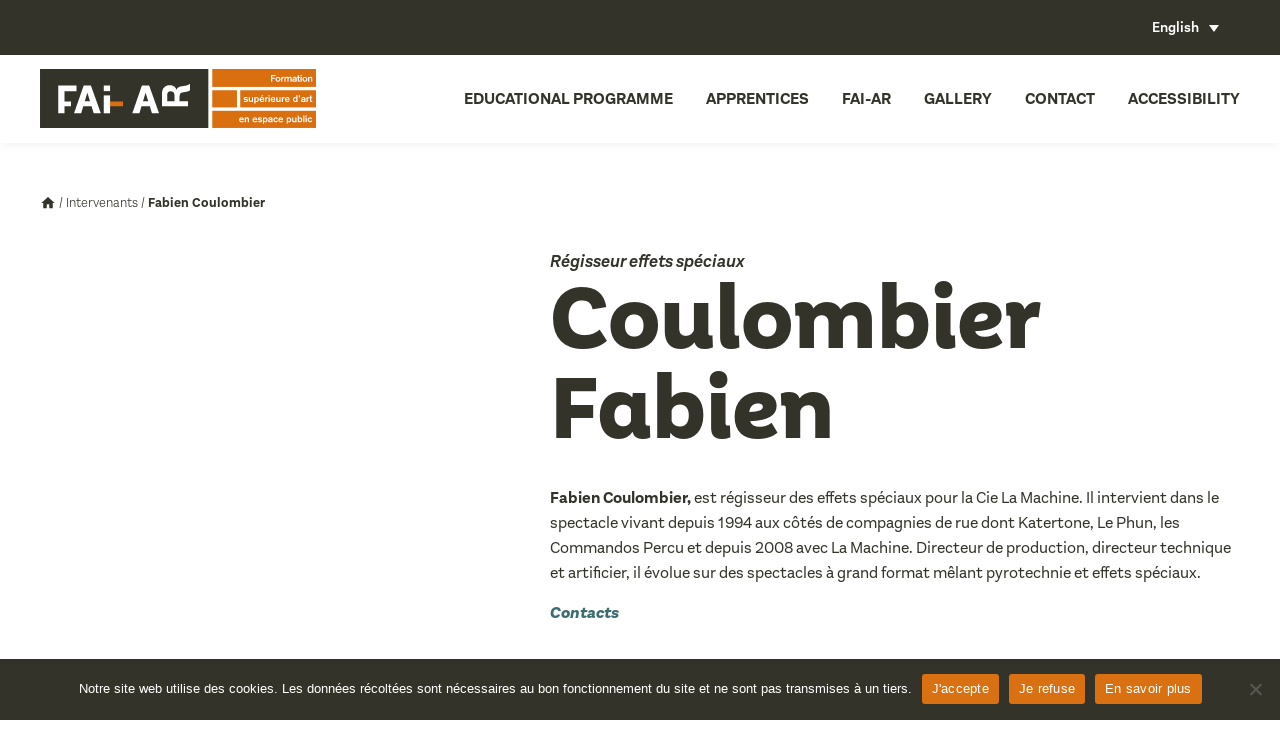

--- FILE ---
content_type: text/html; charset=UTF-8
request_url: https://www.faiar.org/intervenants/fabien-coulombier/?lang=en
body_size: 10475
content:
<!DOCTYPE html>
<!--[if IE 6]>
<html id="ie6" lang="en-US">
<![endif]-->
<!--[if IE 7]>
<html id="ie7" lang="en-US">
<![endif]-->
<!--[if IE 8]>
<html id="ie8" lang="en-US">
<![endif]-->
<!--[if !(IE 6) | !(IE 7) | !(IE 8)  ]><!-->
<html lang="en-US">
<!--<![endif]-->
<head>
<meta charset="UTF-8" />
<meta name="viewport" content="width=device-width, initial-scale=1, maximum-scale=1">
<link rel="profile" href="http://gmpg.org/xfn/11" />
<link rel="stylesheet" type="text/css" media="all" href="https://www.faiar.org/wp-content/themes/fai-ar/js/magnific-popup.css" />
<link rel="stylesheet" type="text/css" media="all" href="https://www.faiar.org/wp-content/themes/fai-ar/js/swiper.min.css" />
<link rel="stylesheet" type="text/css" media="all" href="https://www.faiar.org/wp-content/themes/fai-ar/style.css" />
<link rel="pingback" href="https://www.faiar.org/xmlrpc.php" />
<!--[if lt IE 9]>
<script src="https://www.faiar.org/wp-content/themes/fai-ar/js/html5.js" type="text/javascript"></script>
<![endif]-->
<meta name='robots' content='index, follow, max-image-preview:large, max-snippet:-1, max-video-preview:-1' />
	<style>img:is([sizes="auto" i], [sizes^="auto," i]) { contain-intrinsic-size: 3000px 1500px }</style>
	<link rel="alternate" hreflang="fr" href="https://www.faiar.org/intervenants/fabien-coulombier/" />
<link rel="alternate" hreflang="en" href="https://www.faiar.org/intervenants/fabien-coulombier/?lang=en" />
<link rel="alternate" hreflang="x-default" href="https://www.faiar.org/intervenants/fabien-coulombier/" />

<!-- Google Tag Manager for WordPress by gtm4wp.com -->
<script data-cfasync="false" data-pagespeed-no-defer>
	var gtm4wp_datalayer_name = "dataLayer";
	var dataLayer = dataLayer || [];
</script>
<!-- End Google Tag Manager for WordPress by gtm4wp.com -->
	<!-- This site is optimized with the Yoast SEO plugin v25.2 - https://yoast.com/wordpress/plugins/seo/ -->
	<title>Fabien Coulombier | FAI-AR</title>
	<link rel="canonical" href="https://www.faiar.org/intervenants/fabien-coulombier/?lang=en" />
	<meta property="og:locale" content="en_US" />
	<meta property="og:type" content="article" />
	<meta property="og:title" content="Fabien Coulombier | FAI-AR" />
	<meta property="og:url" content="https://www.faiar.org/intervenants/fabien-coulombier/?lang=en" />
	<meta property="og:site_name" content="FAI-AR" />
	<meta property="article:modified_time" content="2022-01-28T11:24:00+00:00" />
	<meta name="twitter:card" content="summary_large_image" />
	<script type="application/ld+json" class="yoast-schema-graph">{"@context":"https://schema.org","@graph":[{"@type":"WebPage","@id":"https://www.faiar.org/intervenants/fabien-coulombier/?lang=en","url":"https://www.faiar.org/intervenants/fabien-coulombier/?lang=en","name":"Fabien Coulombier | FAI-AR","isPartOf":{"@id":"https://www.faiar.org/?lang=en/#website"},"datePublished":"2020-08-27T13:26:04+00:00","dateModified":"2022-01-28T11:24:00+00:00","breadcrumb":{"@id":"https://www.faiar.org/intervenants/fabien-coulombier/?lang=en#breadcrumb"},"inLanguage":"en-US","potentialAction":[{"@type":"ReadAction","target":["https://www.faiar.org/intervenants/fabien-coulombier/?lang=en"]}]},{"@type":"BreadcrumbList","@id":"https://www.faiar.org/intervenants/fabien-coulombier/?lang=en#breadcrumb","itemListElement":[{"@type":"ListItem","position":1,"name":"Accueil","item":"https://www.faiar.org/?lang=en"},{"@type":"ListItem","position":2,"name":"Intervenants","item":"https://www.faiar.org/intervenants/?lang=en"},{"@type":"ListItem","position":3,"name":"Fabien Coulombier"}]},{"@type":"WebSite","@id":"https://www.faiar.org/?lang=en/#website","url":"https://www.faiar.org/?lang=en/","name":"FAI-AR","description":"Formation supérieure d&#039;art en espace public","potentialAction":[{"@type":"SearchAction","target":{"@type":"EntryPoint","urlTemplate":"https://www.faiar.org/?lang=en/?s={search_term_string}"},"query-input":{"@type":"PropertyValueSpecification","valueRequired":true,"valueName":"search_term_string"}}],"inLanguage":"en-US"}]}</script>
	<!-- / Yoast SEO plugin. -->


<link rel='dns-prefetch' href='//player.vimeo.com' />
<link rel='dns-prefetch' href='//www.googletagmanager.com' />
		<!-- This site uses the Google Analytics by MonsterInsights plugin v9.5.3 - Using Analytics tracking - https://www.monsterinsights.com/ -->
		<!-- Note: MonsterInsights is not currently configured on this site. The site owner needs to authenticate with Google Analytics in the MonsterInsights settings panel. -->
					<!-- No tracking code set -->
				<!-- / Google Analytics by MonsterInsights -->
		<script type="text/javascript">
/* <![CDATA[ */
window._wpemojiSettings = {"baseUrl":"https:\/\/s.w.org\/images\/core\/emoji\/15.1.0\/72x72\/","ext":".png","svgUrl":"https:\/\/s.w.org\/images\/core\/emoji\/15.1.0\/svg\/","svgExt":".svg","source":{"concatemoji":"https:\/\/www.faiar.org\/wp-includes\/js\/wp-emoji-release.min.js"}};
/*! This file is auto-generated */
!function(i,n){var o,s,e;function c(e){try{var t={supportTests:e,timestamp:(new Date).valueOf()};sessionStorage.setItem(o,JSON.stringify(t))}catch(e){}}function p(e,t,n){e.clearRect(0,0,e.canvas.width,e.canvas.height),e.fillText(t,0,0);var t=new Uint32Array(e.getImageData(0,0,e.canvas.width,e.canvas.height).data),r=(e.clearRect(0,0,e.canvas.width,e.canvas.height),e.fillText(n,0,0),new Uint32Array(e.getImageData(0,0,e.canvas.width,e.canvas.height).data));return t.every(function(e,t){return e===r[t]})}function u(e,t,n){switch(t){case"flag":return n(e,"\ud83c\udff3\ufe0f\u200d\u26a7\ufe0f","\ud83c\udff3\ufe0f\u200b\u26a7\ufe0f")?!1:!n(e,"\ud83c\uddfa\ud83c\uddf3","\ud83c\uddfa\u200b\ud83c\uddf3")&&!n(e,"\ud83c\udff4\udb40\udc67\udb40\udc62\udb40\udc65\udb40\udc6e\udb40\udc67\udb40\udc7f","\ud83c\udff4\u200b\udb40\udc67\u200b\udb40\udc62\u200b\udb40\udc65\u200b\udb40\udc6e\u200b\udb40\udc67\u200b\udb40\udc7f");case"emoji":return!n(e,"\ud83d\udc26\u200d\ud83d\udd25","\ud83d\udc26\u200b\ud83d\udd25")}return!1}function f(e,t,n){var r="undefined"!=typeof WorkerGlobalScope&&self instanceof WorkerGlobalScope?new OffscreenCanvas(300,150):i.createElement("canvas"),a=r.getContext("2d",{willReadFrequently:!0}),o=(a.textBaseline="top",a.font="600 32px Arial",{});return e.forEach(function(e){o[e]=t(a,e,n)}),o}function t(e){var t=i.createElement("script");t.src=e,t.defer=!0,i.head.appendChild(t)}"undefined"!=typeof Promise&&(o="wpEmojiSettingsSupports",s=["flag","emoji"],n.supports={everything:!0,everythingExceptFlag:!0},e=new Promise(function(e){i.addEventListener("DOMContentLoaded",e,{once:!0})}),new Promise(function(t){var n=function(){try{var e=JSON.parse(sessionStorage.getItem(o));if("object"==typeof e&&"number"==typeof e.timestamp&&(new Date).valueOf()<e.timestamp+604800&&"object"==typeof e.supportTests)return e.supportTests}catch(e){}return null}();if(!n){if("undefined"!=typeof Worker&&"undefined"!=typeof OffscreenCanvas&&"undefined"!=typeof URL&&URL.createObjectURL&&"undefined"!=typeof Blob)try{var e="postMessage("+f.toString()+"("+[JSON.stringify(s),u.toString(),p.toString()].join(",")+"));",r=new Blob([e],{type:"text/javascript"}),a=new Worker(URL.createObjectURL(r),{name:"wpTestEmojiSupports"});return void(a.onmessage=function(e){c(n=e.data),a.terminate(),t(n)})}catch(e){}c(n=f(s,u,p))}t(n)}).then(function(e){for(var t in e)n.supports[t]=e[t],n.supports.everything=n.supports.everything&&n.supports[t],"flag"!==t&&(n.supports.everythingExceptFlag=n.supports.everythingExceptFlag&&n.supports[t]);n.supports.everythingExceptFlag=n.supports.everythingExceptFlag&&!n.supports.flag,n.DOMReady=!1,n.readyCallback=function(){n.DOMReady=!0}}).then(function(){return e}).then(function(){var e;n.supports.everything||(n.readyCallback(),(e=n.source||{}).concatemoji?t(e.concatemoji):e.wpemoji&&e.twemoji&&(t(e.twemoji),t(e.wpemoji)))}))}((window,document),window._wpemojiSettings);
/* ]]> */
</script>
<script type="text/javascript" id="cookie-notice-front-js-before">
/* <![CDATA[ */
var cnArgs = {"ajaxUrl":"https:\/\/www.faiar.org\/wp-admin\/admin-ajax.php","nonce":"26b3a51096","hideEffect":"fade","position":"bottom","onScroll":false,"onScrollOffset":100,"onClick":false,"cookieName":"cookie_notice_accepted","cookieTime":2592000,"cookieTimeRejected":2592000,"globalCookie":false,"redirection":true,"cache":false,"revokeCookies":false,"revokeCookiesOpt":"automatic"};
/* ]]> */
</script>
<script type="text/javascript" src="https://www.faiar.org/wp-content/plugins/cookie-notice/js/front.min.js" id="cookie-notice-front-js"></script>
<script type="text/javascript" src="https://www.faiar.org/wp-content/plugins/sitepress-multilingual-cms/templates/language-switchers/legacy-dropdown/script.min.js" id="wpml-legacy-dropdown-0-js"></script>
<script type="text/javascript" src="https://www.faiar.org/wp-content/themes/fai-ar/js/jquery-1.10.2.min.js" id="jqueryjs-js"></script>
<script type="text/javascript" src="https://www.faiar.org/wp-content/themes/fai-ar/js/css_browser_selector.js" id="cssbrowser-js"></script>
<script type="text/javascript" src="https://www.faiar.org/wp-content/themes/fai-ar/js/ponyfill.js" id="ponyfill-js"></script>
<script type="text/javascript" src="https://www.faiar.org/wp-content/themes/fai-ar/js/svg-injector.min.js" id="svginjector-js"></script>
<script type="text/javascript" src="https://www.faiar.org/wp-content/themes/fai-ar/js/swiper.min.js" id="swiper-js"></script>
<script type="text/javascript" src="https://www.faiar.org/wp-content/themes/fai-ar/js/jquery.magnific-popup.min.js" id="magnificpopup-js"></script>
<script type="text/javascript" id="initjs-js-extra">
/* <![CDATA[ */
var php_data = {"site_url":"https:\/\/www.faiar.org\/wp-content\/themes\/fai-ar","ajax_url":"https:\/\/www.faiar.org\/wp-content\/themes\/fai-ar\/ajax-load-more.php","var_cat":""};
/* ]]> */
</script>
<script type="text/javascript" src="https://www.faiar.org/wp-content/themes/fai-ar/js/init.js" id="initjs-js"></script>
<script type="text/javascript" src="https://www.faiar.org/wp-includes/js/jquery/jquery.min.js" id="jquery-core-js"></script>
<script type="text/javascript" src="https://www.faiar.org/wp-includes/js/jquery/jquery-migrate.min.js" id="jquery-migrate-js"></script>
<link rel="https://api.w.org/" href="https://www.faiar.org/wp-json/" /><link rel="alternate" title="oEmbed (JSON)" type="application/json+oembed" href="https://www.faiar.org/wp-json/oembed/1.0/embed?url=https%3A%2F%2Fwww.faiar.org%2Fintervenants%2Ffabien-coulombier%2F%3Flang%3Den" />
<link rel="alternate" title="oEmbed (XML)" type="text/xml+oembed" href="https://www.faiar.org/wp-json/oembed/1.0/embed?url=https%3A%2F%2Fwww.faiar.org%2Fintervenants%2Ffabien-coulombier%2F%3Flang%3Den&#038;format=xml" />
<meta name="generator" content="WPML ver:4.7.6 stt:1,4;" />
<meta name="generator" content="Site Kit by Google 1.154.0" />
<!-- Google Tag Manager for WordPress by gtm4wp.com -->
<!-- GTM Container placement set to footer -->
<script data-cfasync="false" data-pagespeed-no-defer type="text/javascript">
	var dataLayer_content = {"pagePostType":"intervenants","pagePostType2":"single-intervenants","pagePostAuthor":"Anne SÉGALLOU","pagePostDate":"27 August 2020","pagePostDateYear":2020,"pagePostDateMonth":8,"pagePostDateDay":27,"pagePostDateDayName":"Thursday","pagePostDateHour":15,"pagePostDateMinute":26,"pagePostDateIso":"2020-08-27T15:26:04+02:00","pagePostDateUnix":1598541964};
	dataLayer.push( dataLayer_content );
</script>
<script data-cfasync="false" data-pagespeed-no-defer type="text/javascript">
(function(w,d,s,l,i){w[l]=w[l]||[];w[l].push({'gtm.start':
new Date().getTime(),event:'gtm.js'});var f=d.getElementsByTagName(s)[0],
j=d.createElement(s),dl=l!='dataLayer'?'&l='+l:'';j.async=true;j.src=
'//www.googletagmanager.com/gtm.js?id='+i+dl;f.parentNode.insertBefore(j,f);
})(window,document,'script','dataLayer','GTM-NR4M9V7');
</script>
<!-- End Google Tag Manager for WordPress by gtm4wp.com --><link rel="icon" href="https://www.faiar.org/wp-content/uploads/2022/08/cropped-Favicon-32x32.png" sizes="32x32" />
<link rel="icon" href="https://www.faiar.org/wp-content/uploads/2022/08/cropped-Favicon-192x192.png" sizes="192x192" />
<link rel="apple-touch-icon" href="https://www.faiar.org/wp-content/uploads/2022/08/cropped-Favicon-180x180.png" />
<meta name="msapplication-TileImage" content="https://www.faiar.org/wp-content/uploads/2022/08/cropped-Favicon-270x270.png" />

<link rel="apple-touch-icon" sizes="180x180" href="/apple-touch-icon.png">
<link rel="icon" type="image/png" sizes="32x32" href="/favicon-32x32.png">
<link rel="icon" type="image/png" sizes="16x16" href="/favicon-16x16.png">
<link rel="manifest" href="/site.webmanifest">
<link rel="mask-icon" href="/safari-pinned-tab.svg" color="#5bbad5">
<meta name="msapplication-TileColor" content="#da532c">
<meta name="theme-color" content="#ffffff">

<!-- Global site tag (gtag.js) - Google Analytics -->
<script async src="https://www.googletagmanager.com/gtag/js?id=UA-94006749-1"></script>
<script>
  window.dataLayer = window.dataLayer || [];
  function gtag(){dataLayer.push(arguments);}
  gtag('js', new Date());

  gtag('config', 'UA-94006749-1');
</script>

</head>

<body class="wp-singular intervenants-template-default single single-intervenants postid-2228 wp-theme-fai-ar cookies-not-set">
	<div class="show_menu_mobile">
		<div class="icon">
			<span class="lines"></span>
		</div><!-- .icon -->
	</div><!-- .show_menu_mobile -->
	<header id="header">
		<div id="sur_header">
			<div class="center">
			  
<div
	 class="wpml-ls-statics-shortcode_actions wpml-ls wpml-ls-legacy-dropdown js-wpml-ls-legacy-dropdown">
	<ul>

		<li tabindex="0" class="wpml-ls-slot-shortcode_actions wpml-ls-item wpml-ls-item-en wpml-ls-current-language wpml-ls-last-item wpml-ls-item-legacy-dropdown">
			<a href="#" class="js-wpml-ls-item-toggle wpml-ls-item-toggle">
                <span class="wpml-ls-native">English</span></a>

			<ul class="wpml-ls-sub-menu">
				
					<li class="wpml-ls-slot-shortcode_actions wpml-ls-item wpml-ls-item-fr wpml-ls-first-item">
						<a href="https://www.faiar.org/intervenants/fabien-coulombier/" class="wpml-ls-link">
                            <span class="wpml-ls-native" lang="fr">Français</span></a>
					</li>

							</ul>

		</li>

	</ul>
</div>
			  			</div><!--  .center -->
		</div><!-- #sur_header  -->
		<div id="sous_header">
			<div class="center">
	            <a href="https://www.faiar.org/?lang=en" title="Retour à l'accueil" id="logo" >
					<img src="https://www.faiar.org/wp-content/themes/fai-ar/images/logo_fai-ar.svg" class="inject-me icon" />
	            </a>
				<nav id="menu_mobile">
					<ul id="menu-menu-principal-duplicate" class="menu"><li id="menu-item-1948" class="menu-item menu-item-type-custom menu-item-object-custom menu-item-has-children menu-item-1948"><a href="#formation">Educational programme</a>
<ul class="sub-menu">
	<li id="menu-item-1964" class="menu-item menu-item-type-post_type menu-item-object-page menu-item-1964"><a href="https://www.faiar.org/formation-superieure/?lang=en">Higher education program</a></li>
	<li id="menu-item-2300" class="menu-item menu-item-type-custom menu-item-object-custom menu-item-2300"><a href="https://www.faiar.org/continuing-education?lang=en/">Continuing education</a></li>
	<li id="menu-item-2301" class="menu-item menu-item-type-custom menu-item-object-custom menu-item-2301"><a href="https://www.faiar.org/masterclasses-en?lang=en/">Masterclasses</a></li>
	<li id="menu-item-20408" class="menu-item menu-item-type-post_type menu-item-object-page menu-item-20408"><a href="https://www.faiar.org/moocs/?lang=en">MOOCs</a></li>
</ul>
</li>
<li id="menu-item-1954" class="menu-item menu-item-type-custom menu-item-object-custom menu-item-has-children menu-item-1954"><a href="#apprentis">Apprentices</a>
<ul class="sub-menu">
	<li id="menu-item-3749" class="menu-item menu-item-type-taxonomy menu-item-object-apprentis_type menu-item-3749"><a href="https://www.faiar.org/type?lang=en">On going class</a></li>
	<li id="menu-item-2342" class="menu-item menu-item-type-custom menu-item-object-custom menu-item-2342"><a href="https://www.faiar.org/past-classes?lang=en/">Past classes</a></li>
	<li id="menu-item-18216" class="menu-item menu-item-type-post_type menu-item-object-page menu-item-18216"><a href="https://www.faiar.org/professional-integration/?lang=en">Professional integration</a></li>
</ul>
</li>
<li id="menu-item-1957" class="menu-item menu-item-type-custom menu-item-object-custom menu-item-has-children menu-item-1957"><a href="#fai-ar">FAI-AR</a>
<ul class="sub-menu">
	<li id="menu-item-1967" class="menu-item menu-item-type-post_type menu-item-object-page menu-item-1967"><a href="https://www.faiar.org/la-fai-ar/project/?lang=en">Project</a></li>
	<li id="menu-item-1969" class="menu-item menu-item-type-post_type menu-item-object-page menu-item-1969"><a href="https://www.faiar.org/historique/?lang=en">History</a></li>
	<li id="menu-item-2281" class="menu-item menu-item-type-post_type menu-item-object-page menu-item-2281"><a href="https://www.faiar.org/la-fai-ar/equipe/?lang=en">Team</a></li>
	<li id="menu-item-1968" class="menu-item menu-item-type-post_type menu-item-object-page menu-item-1968"><a href="https://www.faiar.org/la-fai-ar/la-cite-des-arts-de-la-rue/?lang=en">La Cité des arts de la rue</a></li>
</ul>
</li>
<li id="menu-item-18217" class="menu-item menu-item-type-custom menu-item-object-custom menu-item-has-children menu-item-18217"><a href="#gallery">Gallery</a>
<ul class="sub-menu">
	<li id="menu-item-18219" class="menu-item menu-item-type-custom menu-item-object-custom menu-item-18219"><a target="_blank" href="https://vimeo.com/faiar">Video gallery</a></li>
	<li id="menu-item-18218" class="menu-item menu-item-type-custom menu-item-object-custom menu-item-18218"><a target="_blank" href="https://www.flickr.com/photos/150070345@N06/albums">Photo gallery</a></li>
</ul>
</li>
<li id="menu-item-1970" class="menu-item menu-item-type-post_type menu-item-object-page menu-item-1970"><a href="https://www.faiar.org/contact/?lang=en">Contact</a></li>
<li id="menu-item-18223" class="menu-item menu-item-type-post_type menu-item-object-page menu-item-18223"><a href="https://www.faiar.org/accessibility/?lang=en">Accessibility</a></li>
</ul>				</nav>
			</div><!--  .center -->
		</div><!-- #sous_header  -->
	</header><div id="content" class="single intervenant">
            <p id="breadcrumbs" class="center"><span><span><a href="https://www.faiar.org/?lang=en">Accueil</a></span> / <span><a href="https://www.faiar.org/intervenants/?lang=en">Intervenants</a></span> / <span class="breadcrumb_last" aria-current="page"><strong>Fabien Coulombier</strong></span></span></p>        <div id="infos" class="center container">
            <div class="cinq_douzieme">
                            </div><!-- .cinq_douzieme -->
            <div class="sept_douzieme">
                <p class="sur-titre">
                    Régisseur effets spéciaux                     <h1 class="people">
                        Coulombier<br>
                        Fabien                    </h1>
                    <p><strong>Fabien Coulombier,</strong> est régisseur des effets spéciaux pour la Cie La Machine. Il intervient dans le spectacle vivant depuis 1994 aux côtés de compagnies de rue dont Katertone, Le Phun, les Commandos Percu et depuis 2008 avec La Machine. Directeur de production, directeur technique et artificier, il évolue sur des spectacles à grand format mêlant pyrotechnie et effets spéciaux.</p>
                </p><!--  .sur-titre -->
                <div id="contacts_apprentis">
                    <p>
                        Contacts                    </p>
                    <ul class="container">
                                                                                            </ul><!--  .container -->
                </div><!-- #contacts_apprentis  -->
                    <ul class="social">
                                                                                                                                                                                            </ul><!--  .social -->
            </div><!-- .sept_douzieme -->
        </div><!-- #infos .center -->
                            <div id="interventions">
                <img src="https://www.faiar.org/wp-content/themes/fai-ar/images/media_top.jpg" class="top_media" />
                <img src="https://www.faiar.org/wp-content/themes/fai-ar/images/media_bottom.jpg" class="media_bottom" />
                <div class="center">
                    <h2>
                        Interventions                    </h2><!-- .media_title -->
                    <div class="container possible_tiers">
                                                    <div class="content-stage">
                                <a href="https://www.faiar.org/formation-continue/effet-speciaux-2023/?lang=en">
                                    <div class="vignette">
                                        <img width="380" height="260" src="https://www.faiar.org/wp-content/uploads/2023/04/Capture-decran-2023-05-22-a-15.09.02-380x260.png" class="attachment-vignette size-vignette" alt="" decoding="async" fetchpriority="high" />                                        <h3 class="title">
                                            Introduction to special effects: water, air, fire                                        </h3><!-- .title -->
                                    </div><!-- .vignette -->
                                    <p class="meta">
                                        <img src="https://www.faiar.org/wp-content/themes/fai-ar/images/access_time-24px.svg" class="inject-me icon" />
                                        <span>8 days - 56 hours</span>
                                    </p><!-- .meta -->
                                    <p class="meta">
                                        <img src="https://www.faiar.org/wp-content/themes/fai-ar/images/location_on-24px.svg" class="inject-me icon" />
                                        <span>Cité des arts de la rue, Marseille</span>
                                    </p><!-- .meta -->
                                </a>
                            </div><!-- .content-stage -->
                                                    <div class="content-stage">
                                <a href="https://www.faiar.org/continuing-education/leau-lair-le-feu-initiation-aux-effets-speciaux-2022/?lang=en">
                                    <div class="vignette">
                                        <img width="380" height="260" src="https://www.faiar.org/wp-content/uploads/2020/08/fai-ar-effets-speciaux©Jordi-Bover_web-380x260.jpg" class="attachment-vignette size-vignette" alt="" decoding="async" />                                        <h3 class="title">
                                            L'eau, l'air, le feu - Initiation aux effets spéciaux                                         </h3><!-- .title -->
                                    </div><!-- .vignette -->
                                    <p class="meta">
                                        <img src="https://www.faiar.org/wp-content/themes/fai-ar/images/access_time-24px.svg" class="inject-me icon" />
                                        <span>8 jours - 56 heures</span>
                                    </p><!-- .meta -->
                                    <p class="meta">
                                        <img src="https://www.faiar.org/wp-content/themes/fai-ar/images/location_on-24px.svg" class="inject-me icon" />
                                        <span>Cité des arts de la rue, Marseille</span>
                                    </p><!-- .meta -->
                                </a>
                            </div><!-- .content-stage -->
                                            </div><!-- .container possible_tiers -->
                </div><!-- .center -->
            </div>
        


    </div><!-- #content -->
	<footer id="footer" class="center">
		<div class="container border">
			<div class="quart contacts">
				<h4>
					The FAI-AR				</h4>
									<p class="adresse">
						<img src="https://www.faiar.org/wp-content/themes/fai-ar/images/location_on-24px.svg" class="inject-me icon" />225 avenue Ibrahim Ali,<br />
13015 Marseille France 					</p><!--  .adresse -->
													<p class="telephone">
						<img src="https://www.faiar.org/wp-content/themes/fai-ar/images/local_phone-24px.svg" class="inject-me icon" />+33 (0)4 91 69 74 67 					</p><!--  .adresse -->
													<p class="email">
						<a href="mailto:infos@faiar.org"><img src="https://www.faiar.org/wp-content/themes/fai-ar/images/local_post_office-24px.svg" class="inject-me icon" />infos@faiar.org</a>
					</p><!--  .adresse -->
							</div><!--  .quart -->
			<div class="quart">
				<h4>
									</h4>
				<ul>
<li><a href="https://www.faiar.org/partenaires?lang=en/">Our partners</a></li>
<li><a href="https://www.faiar.org/contact?lang=en/">Contact us</a></li>
<li><a href="https://www.faiar.org/ressources/?lang=en">Ressources</a></li>
</ul>
			</div><!--  .quart -->
			<div class="quart">
				<h4>
									</h4>
				<ul>
<li><a href="https://www.faiar.org/credits?lang=en/">Credits</a></li>
<li><a href="https://www.faiar.org/mentions-legales?lang=en/">Legals</a></li>
			</div><!--  .quart -->
			<div class="quart">
				<h4>
					Social medias				</h4>
				<ul class="social">
											<li>
							<a href="https://www.facebook.com/FAIARformation/" target="_blank">
								<img src="https://www.faiar.org/wp-content/themes/fai-ar/images/social-facebook.svg" class="inject-me" />
							</a>
						</li>
																					<li>
							<a href="https://www.linkedin.com/company/fai-ar/?originalSubdomain=fr" target="_blank">
								<img src="https://www.faiar.org/wp-content/themes/fai-ar/images/social-linkedin.svg" class="inject-me" />
							</a>
						</li>
																					<li>
							<a href="https://www.flickr.com/photos/150070345@N06/albums" target="_blank">
								<img src="https://www.faiar.org/wp-content/themes/fai-ar/images/social-flickr.svg" class="inject-me" />
							</a>
						</li>
																<li>
							<a href="https://vimeo.com/faiar" target="_blank">
								<img src="https://www.faiar.org/wp-content/themes/fai-ar/images/social-vimeo.svg" class="inject-me" />
							</a>
						</li>
																<li>
							<a href="https://www.instagram.com/faiar_marseille/?hl=fr" target="_blank">
								<img src="https://www.faiar.org/wp-content/themes/fai-ar/images/social-instagram.svg" class="inject-me" />
							</a>
						</li>
									</ul><!--  .social -->
					<p><a class="btn orange" href="https://www.faiar.org/inscription-a-la-newsletter/">Suscribe to the newsletter</a></p>
			</div><!--  .quart -->
		</div><!--  .container border -->
					<div class="center partenaires">
														<a href="https://www.culture.gouv.fr/" target="_blank" class="logo_lien">
										<img src="https://www.faiar.org/wp-content/uploads/2023/04/MIN_Culture_CMJN_transparent.png" class="inject-me logo" />
											</a>
																			<a href="https://www.maregionsud.fr/" target="_blank" class="logo_lien">
										<img src="https://www.faiar.org/wp-content/uploads/2022/08/region-sud-provence-alpes-cote-dazur-vector-logo.png" class="inject-me logo" />
											</a>
																			<a href="https://www.marseille.fr" target="_blank" class="logo_lien">
										<img src="https://www.faiar.org/wp-content/uploads/2022/08/ville-de-marseille.png" class="inject-me logo" />
											</a>
																			<a href="https://www.univ-amu.fr/" target="_blank" class="logo_lien">
										<img src="https://www.faiar.org/wp-content/uploads/2020/11/amu.png" class="inject-me logo" />
											</a>
											</div>
		    </footer>

<script type="speculationrules">
{"prefetch":[{"source":"document","where":{"and":[{"href_matches":"\/*"},{"not":{"href_matches":["\/wp-*.php","\/wp-admin\/*","\/wp-content\/uploads\/*","\/wp-content\/*","\/wp-content\/plugins\/*","\/wp-content\/themes\/fai-ar\/*","\/*\\?(.+)"]}},{"not":{"selector_matches":"a[rel~=\"nofollow\"]"}},{"not":{"selector_matches":".no-prefetch, .no-prefetch a"}}]},"eagerness":"conservative"}]}
</script>

<!-- GTM Container placement set to footer -->
<!-- Google Tag Manager (noscript) -->
				<noscript><iframe src="https://www.googletagmanager.com/ns.html?id=GTM-NR4M9V7" height="0" width="0" style="display:none;visibility:hidden" aria-hidden="true"></iframe></noscript>
<!-- End Google Tag Manager (noscript) --><style id='wp-emoji-styles-inline-css' type='text/css'>

	img.wp-smiley, img.emoji {
		display: inline !important;
		border: none !important;
		box-shadow: none !important;
		height: 1em !important;
		width: 1em !important;
		margin: 0 0.07em !important;
		vertical-align: -0.1em !important;
		background: none !important;
		padding: 0 !important;
	}
</style>
<link rel='stylesheet' id='wp-block-library-css' href='https://www.faiar.org/wp-includes/css/dist/block-library/style.min.css' type='text/css' media='all' />
<style id='classic-theme-styles-inline-css' type='text/css'>
/*! This file is auto-generated */
.wp-block-button__link{color:#fff;background-color:#32373c;border-radius:9999px;box-shadow:none;text-decoration:none;padding:calc(.667em + 2px) calc(1.333em + 2px);font-size:1.125em}.wp-block-file__button{background:#32373c;color:#fff;text-decoration:none}
</style>
<style id='global-styles-inline-css' type='text/css'>
:root{--wp--preset--aspect-ratio--square: 1;--wp--preset--aspect-ratio--4-3: 4/3;--wp--preset--aspect-ratio--3-4: 3/4;--wp--preset--aspect-ratio--3-2: 3/2;--wp--preset--aspect-ratio--2-3: 2/3;--wp--preset--aspect-ratio--16-9: 16/9;--wp--preset--aspect-ratio--9-16: 9/16;--wp--preset--color--black: #000000;--wp--preset--color--cyan-bluish-gray: #abb8c3;--wp--preset--color--white: #ffffff;--wp--preset--color--pale-pink: #f78da7;--wp--preset--color--vivid-red: #cf2e2e;--wp--preset--color--luminous-vivid-orange: #ff6900;--wp--preset--color--luminous-vivid-amber: #fcb900;--wp--preset--color--light-green-cyan: #7bdcb5;--wp--preset--color--vivid-green-cyan: #00d084;--wp--preset--color--pale-cyan-blue: #8ed1fc;--wp--preset--color--vivid-cyan-blue: #0693e3;--wp--preset--color--vivid-purple: #9b51e0;--wp--preset--gradient--vivid-cyan-blue-to-vivid-purple: linear-gradient(135deg,rgba(6,147,227,1) 0%,rgb(155,81,224) 100%);--wp--preset--gradient--light-green-cyan-to-vivid-green-cyan: linear-gradient(135deg,rgb(122,220,180) 0%,rgb(0,208,130) 100%);--wp--preset--gradient--luminous-vivid-amber-to-luminous-vivid-orange: linear-gradient(135deg,rgba(252,185,0,1) 0%,rgba(255,105,0,1) 100%);--wp--preset--gradient--luminous-vivid-orange-to-vivid-red: linear-gradient(135deg,rgba(255,105,0,1) 0%,rgb(207,46,46) 100%);--wp--preset--gradient--very-light-gray-to-cyan-bluish-gray: linear-gradient(135deg,rgb(238,238,238) 0%,rgb(169,184,195) 100%);--wp--preset--gradient--cool-to-warm-spectrum: linear-gradient(135deg,rgb(74,234,220) 0%,rgb(151,120,209) 20%,rgb(207,42,186) 40%,rgb(238,44,130) 60%,rgb(251,105,98) 80%,rgb(254,248,76) 100%);--wp--preset--gradient--blush-light-purple: linear-gradient(135deg,rgb(255,206,236) 0%,rgb(152,150,240) 100%);--wp--preset--gradient--blush-bordeaux: linear-gradient(135deg,rgb(254,205,165) 0%,rgb(254,45,45) 50%,rgb(107,0,62) 100%);--wp--preset--gradient--luminous-dusk: linear-gradient(135deg,rgb(255,203,112) 0%,rgb(199,81,192) 50%,rgb(65,88,208) 100%);--wp--preset--gradient--pale-ocean: linear-gradient(135deg,rgb(255,245,203) 0%,rgb(182,227,212) 50%,rgb(51,167,181) 100%);--wp--preset--gradient--electric-grass: linear-gradient(135deg,rgb(202,248,128) 0%,rgb(113,206,126) 100%);--wp--preset--gradient--midnight: linear-gradient(135deg,rgb(2,3,129) 0%,rgb(40,116,252) 100%);--wp--preset--font-size--small: 13px;--wp--preset--font-size--medium: 20px;--wp--preset--font-size--large: 36px;--wp--preset--font-size--x-large: 42px;--wp--preset--spacing--20: 0.44rem;--wp--preset--spacing--30: 0.67rem;--wp--preset--spacing--40: 1rem;--wp--preset--spacing--50: 1.5rem;--wp--preset--spacing--60: 2.25rem;--wp--preset--spacing--70: 3.38rem;--wp--preset--spacing--80: 5.06rem;--wp--preset--shadow--natural: 6px 6px 9px rgba(0, 0, 0, 0.2);--wp--preset--shadow--deep: 12px 12px 50px rgba(0, 0, 0, 0.4);--wp--preset--shadow--sharp: 6px 6px 0px rgba(0, 0, 0, 0.2);--wp--preset--shadow--outlined: 6px 6px 0px -3px rgba(255, 255, 255, 1), 6px 6px rgba(0, 0, 0, 1);--wp--preset--shadow--crisp: 6px 6px 0px rgba(0, 0, 0, 1);}:where(.is-layout-flex){gap: 0.5em;}:where(.is-layout-grid){gap: 0.5em;}body .is-layout-flex{display: flex;}.is-layout-flex{flex-wrap: wrap;align-items: center;}.is-layout-flex > :is(*, div){margin: 0;}body .is-layout-grid{display: grid;}.is-layout-grid > :is(*, div){margin: 0;}:where(.wp-block-columns.is-layout-flex){gap: 2em;}:where(.wp-block-columns.is-layout-grid){gap: 2em;}:where(.wp-block-post-template.is-layout-flex){gap: 1.25em;}:where(.wp-block-post-template.is-layout-grid){gap: 1.25em;}.has-black-color{color: var(--wp--preset--color--black) !important;}.has-cyan-bluish-gray-color{color: var(--wp--preset--color--cyan-bluish-gray) !important;}.has-white-color{color: var(--wp--preset--color--white) !important;}.has-pale-pink-color{color: var(--wp--preset--color--pale-pink) !important;}.has-vivid-red-color{color: var(--wp--preset--color--vivid-red) !important;}.has-luminous-vivid-orange-color{color: var(--wp--preset--color--luminous-vivid-orange) !important;}.has-luminous-vivid-amber-color{color: var(--wp--preset--color--luminous-vivid-amber) !important;}.has-light-green-cyan-color{color: var(--wp--preset--color--light-green-cyan) !important;}.has-vivid-green-cyan-color{color: var(--wp--preset--color--vivid-green-cyan) !important;}.has-pale-cyan-blue-color{color: var(--wp--preset--color--pale-cyan-blue) !important;}.has-vivid-cyan-blue-color{color: var(--wp--preset--color--vivid-cyan-blue) !important;}.has-vivid-purple-color{color: var(--wp--preset--color--vivid-purple) !important;}.has-black-background-color{background-color: var(--wp--preset--color--black) !important;}.has-cyan-bluish-gray-background-color{background-color: var(--wp--preset--color--cyan-bluish-gray) !important;}.has-white-background-color{background-color: var(--wp--preset--color--white) !important;}.has-pale-pink-background-color{background-color: var(--wp--preset--color--pale-pink) !important;}.has-vivid-red-background-color{background-color: var(--wp--preset--color--vivid-red) !important;}.has-luminous-vivid-orange-background-color{background-color: var(--wp--preset--color--luminous-vivid-orange) !important;}.has-luminous-vivid-amber-background-color{background-color: var(--wp--preset--color--luminous-vivid-amber) !important;}.has-light-green-cyan-background-color{background-color: var(--wp--preset--color--light-green-cyan) !important;}.has-vivid-green-cyan-background-color{background-color: var(--wp--preset--color--vivid-green-cyan) !important;}.has-pale-cyan-blue-background-color{background-color: var(--wp--preset--color--pale-cyan-blue) !important;}.has-vivid-cyan-blue-background-color{background-color: var(--wp--preset--color--vivid-cyan-blue) !important;}.has-vivid-purple-background-color{background-color: var(--wp--preset--color--vivid-purple) !important;}.has-black-border-color{border-color: var(--wp--preset--color--black) !important;}.has-cyan-bluish-gray-border-color{border-color: var(--wp--preset--color--cyan-bluish-gray) !important;}.has-white-border-color{border-color: var(--wp--preset--color--white) !important;}.has-pale-pink-border-color{border-color: var(--wp--preset--color--pale-pink) !important;}.has-vivid-red-border-color{border-color: var(--wp--preset--color--vivid-red) !important;}.has-luminous-vivid-orange-border-color{border-color: var(--wp--preset--color--luminous-vivid-orange) !important;}.has-luminous-vivid-amber-border-color{border-color: var(--wp--preset--color--luminous-vivid-amber) !important;}.has-light-green-cyan-border-color{border-color: var(--wp--preset--color--light-green-cyan) !important;}.has-vivid-green-cyan-border-color{border-color: var(--wp--preset--color--vivid-green-cyan) !important;}.has-pale-cyan-blue-border-color{border-color: var(--wp--preset--color--pale-cyan-blue) !important;}.has-vivid-cyan-blue-border-color{border-color: var(--wp--preset--color--vivid-cyan-blue) !important;}.has-vivid-purple-border-color{border-color: var(--wp--preset--color--vivid-purple) !important;}.has-vivid-cyan-blue-to-vivid-purple-gradient-background{background: var(--wp--preset--gradient--vivid-cyan-blue-to-vivid-purple) !important;}.has-light-green-cyan-to-vivid-green-cyan-gradient-background{background: var(--wp--preset--gradient--light-green-cyan-to-vivid-green-cyan) !important;}.has-luminous-vivid-amber-to-luminous-vivid-orange-gradient-background{background: var(--wp--preset--gradient--luminous-vivid-amber-to-luminous-vivid-orange) !important;}.has-luminous-vivid-orange-to-vivid-red-gradient-background{background: var(--wp--preset--gradient--luminous-vivid-orange-to-vivid-red) !important;}.has-very-light-gray-to-cyan-bluish-gray-gradient-background{background: var(--wp--preset--gradient--very-light-gray-to-cyan-bluish-gray) !important;}.has-cool-to-warm-spectrum-gradient-background{background: var(--wp--preset--gradient--cool-to-warm-spectrum) !important;}.has-blush-light-purple-gradient-background{background: var(--wp--preset--gradient--blush-light-purple) !important;}.has-blush-bordeaux-gradient-background{background: var(--wp--preset--gradient--blush-bordeaux) !important;}.has-luminous-dusk-gradient-background{background: var(--wp--preset--gradient--luminous-dusk) !important;}.has-pale-ocean-gradient-background{background: var(--wp--preset--gradient--pale-ocean) !important;}.has-electric-grass-gradient-background{background: var(--wp--preset--gradient--electric-grass) !important;}.has-midnight-gradient-background{background: var(--wp--preset--gradient--midnight) !important;}.has-small-font-size{font-size: var(--wp--preset--font-size--small) !important;}.has-medium-font-size{font-size: var(--wp--preset--font-size--medium) !important;}.has-large-font-size{font-size: var(--wp--preset--font-size--large) !important;}.has-x-large-font-size{font-size: var(--wp--preset--font-size--x-large) !important;}
:where(.wp-block-post-template.is-layout-flex){gap: 1.25em;}:where(.wp-block-post-template.is-layout-grid){gap: 1.25em;}
:where(.wp-block-columns.is-layout-flex){gap: 2em;}:where(.wp-block-columns.is-layout-grid){gap: 2em;}
:root :where(.wp-block-pullquote){font-size: 1.5em;line-height: 1.6;}
</style>
<link rel='stylesheet' id='contact-form-7-css' href='https://www.faiar.org/wp-content/plugins/contact-form-7/includes/css/styles.css' type='text/css' media='all' />
<link rel='stylesheet' id='cookie-notice-front-css' href='https://www.faiar.org/wp-content/plugins/cookie-notice/css/front.min.css' type='text/css' media='all' />
<link rel='stylesheet' id='wpml-legacy-dropdown-0-css' href='https://www.faiar.org/wp-content/plugins/sitepress-multilingual-cms/templates/language-switchers/legacy-dropdown/style.min.css' type='text/css' media='all' />
<style id='wpml-legacy-dropdown-0-inline-css' type='text/css'>
.wpml-ls-statics-shortcode_actions{background-color:#333329;}.wpml-ls-statics-shortcode_actions, .wpml-ls-statics-shortcode_actions .wpml-ls-sub-menu, .wpml-ls-statics-shortcode_actions a {border-color:#333329;}.wpml-ls-statics-shortcode_actions a, .wpml-ls-statics-shortcode_actions .wpml-ls-sub-menu a, .wpml-ls-statics-shortcode_actions .wpml-ls-sub-menu a:link, .wpml-ls-statics-shortcode_actions li:not(.wpml-ls-current-language) .wpml-ls-link, .wpml-ls-statics-shortcode_actions li:not(.wpml-ls-current-language) .wpml-ls-link:link {color:#ffffff;background-color:#3c6e71;}.wpml-ls-statics-shortcode_actions .wpml-ls-sub-menu a:hover,.wpml-ls-statics-shortcode_actions .wpml-ls-sub-menu a:focus, .wpml-ls-statics-shortcode_actions .wpml-ls-sub-menu a:link:hover, .wpml-ls-statics-shortcode_actions .wpml-ls-sub-menu a:link:focus {background-color:#da6f10;}.wpml-ls-statics-shortcode_actions .wpml-ls-current-language > a {color:#ffffff;background-color:#333329;}.wpml-ls-statics-shortcode_actions .wpml-ls-current-language:hover>a, .wpml-ls-statics-shortcode_actions .wpml-ls-current-language>a:focus {background-color:#3c6e71;}
</style>
<link rel='stylesheet' id='cms-navigation-style-base-css' href='https://www.faiar.org/wp-content/plugins/wpml-cms-nav/res/css/cms-navigation-base.css' type='text/css' media='screen' />
<link rel='stylesheet' id='cms-navigation-style-css' href='https://www.faiar.org/wp-content/plugins/wpml-cms-nav/res/css/cms-navigation.css' type='text/css' media='screen' />
<link rel='stylesheet' id='jquery-ui-smoothness-css' href='https://www.faiar.org/wp-content/plugins/contact-form-7/includes/js/jquery-ui/themes/smoothness/jquery-ui.min.css' type='text/css' media='screen' />
<script type="text/javascript" src="https://www.faiar.org/wp-includes/js/comment-reply.min.js" id="comment-reply-js" async="async" data-wp-strategy="async"></script>
<script type="text/javascript" src="https://www.faiar.org/wp-includes/js/dist/hooks.min.js" id="wp-hooks-js"></script>
<script type="text/javascript" src="https://www.faiar.org/wp-includes/js/dist/i18n.min.js" id="wp-i18n-js"></script>
<script type="text/javascript" id="wp-i18n-js-after">
/* <![CDATA[ */
wp.i18n.setLocaleData( { 'text direction\u0004ltr': [ 'ltr' ] } );
/* ]]> */
</script>
<script type="text/javascript" src="https://www.faiar.org/wp-content/plugins/contact-form-7/includes/swv/js/index.js" id="swv-js"></script>
<script type="text/javascript" id="contact-form-7-js-before">
/* <![CDATA[ */
var wpcf7 = {
    "api": {
        "root": "https:\/\/www.faiar.org\/wp-json\/",
        "namespace": "contact-form-7\/v1"
    }
};
/* ]]> */
</script>
<script type="text/javascript" src="https://www.faiar.org/wp-content/plugins/contact-form-7/includes/js/index.js" id="contact-form-7-js"></script>
<script type="text/javascript" src="https://player.vimeo.com/api/player.js" id="gtm4wp-vimeo-api-js"></script>
<script type="text/javascript" src="https://www.faiar.org/wp-content/plugins/duracelltomi-google-tag-manager/dist/js/gtm4wp-vimeo.js" id="gtm4wp-vimeo-js"></script>
<script type="text/javascript" src="https://www.faiar.org/wp-includes/js/imagesloaded.min.js" id="imagesloaded-js"></script>
<script type="text/javascript" src="https://www.faiar.org/wp-includes/js/masonry.min.js" id="masonry-js"></script>
<script type="text/javascript" src="https://www.faiar.org/wp-includes/js/jquery/ui/core.min.js" id="jquery-ui-core-js"></script>
<script type="text/javascript" src="https://www.faiar.org/wp-includes/js/jquery/ui/datepicker.min.js" id="jquery-ui-datepicker-js"></script>
<script type="text/javascript" id="jquery-ui-datepicker-js-after">
/* <![CDATA[ */
jQuery(function(jQuery){jQuery.datepicker.setDefaults({"closeText":"Close","currentText":"Today","monthNames":["January","February","March","April","May","June","July","August","September","October","November","December"],"monthNamesShort":["Jan","Feb","Mar","Apr","May","Jun","Jul","Aug","Sep","Oct","Nov","Dec"],"nextText":"Next","prevText":"Previous","dayNames":["Sunday","Monday","Tuesday","Wednesday","Thursday","Friday","Saturday"],"dayNamesShort":["Sun","Mon","Tue","Wed","Thu","Fri","Sat"],"dayNamesMin":["S","M","T","W","T","F","S"],"dateFormat":"d MM yy","firstDay":1,"isRTL":false});});
/* ]]> */
</script>
<script type="text/javascript" src="https://www.faiar.org/wp-content/plugins/contact-form-7/includes/js/html5-fallback.js" id="contact-form-7-html5-fallback-js"></script>

		<!-- Cookie Notice plugin v2.5.6 by Hu-manity.co https://hu-manity.co/ -->
		<div id="cookie-notice" role="dialog" class="cookie-notice-hidden cookie-revoke-hidden cn-position-bottom" aria-label="Cookie Notice" style="background-color: rgba(51,51,41,1);"><div class="cookie-notice-container" style="color: #fff"><span id="cn-notice-text" class="cn-text-container">Notre site web utilise des cookies. Les données récoltées sont nécessaires au bon fonctionnement du site et ne sont pas transmises à un tiers. </span><span id="cn-notice-buttons" class="cn-buttons-container"><a href="#" id="cn-accept-cookie" data-cookie-set="accept" class="cn-set-cookie cn-button" aria-label="J&#039;accepte" style="background-color: #d97011">J&#039;accepte</a><a href="#" id="cn-refuse-cookie" data-cookie-set="refuse" class="cn-set-cookie cn-button" aria-label="Je refuse" style="background-color: #d97011">Je refuse</a><a href="https://www.faiar.org/mentions-legales/?lang=en" target="_blank" id="cn-more-info" class="cn-more-info cn-button" aria-label="En savoir plus" style="background-color: #d97011">En savoir plus</a></span><span id="cn-close-notice" data-cookie-set="accept" class="cn-close-icon" title="Je refuse"></span></div>
			
		</div>
		<!-- / Cookie Notice plugin -->
</body>
</html>

--- FILE ---
content_type: image/svg+xml
request_url: https://www.faiar.org/wp-content/themes/fai-ar/images/social-facebook.svg
body_size: 583
content:
<?xml version="1.0" encoding="utf-8"?>
<!-- Generator: Adobe Illustrator 24.2.0, SVG Export Plug-In . SVG Version: 6.00 Build 0)  -->
<svg version="1.1" id="Calque_1" xmlns="http://www.w3.org/2000/svg" xmlns:xlink="http://www.w3.org/1999/xlink" x="0px" y="0px"
	 viewBox="0 0 36.6970596 36.6970596" enable-background="new 0 0 36.6970596 36.6970596" xml:space="preserve">
<g id="_001-facebook-logo-button" transform="translate(0 1.294)">
	<g id="Groupe_4">
		<path id="Tracé_16" d="M18.3485298-0.4454711c-9.6649837,0-17.5,7.8350167-17.5,17.5
			s7.8350172,17.4999981,17.5,17.4999981s17.5-7.8350143,17.5-17.4999981
			C35.8375092,7.394114,28.0089436-0.4344496,18.3485298-0.4454711z M22.700531,17.6705284h-2.8520012v10.1480007h-4.2140007
			V17.6705284H13.629529v-3.5869989h2.0050001v-2.3190002c-0.1731043-2.178524,1.45261-4.0848966,3.6311359-4.2580004
			c0.2086258-0.0165772,0.4182396-0.0165772,0.6268654,0l3.1259995,0.0120001v3.4820004h-2.2700005
			c-0.4737816-0.0244684-0.8776913,0.3397722-0.9021606,0.8135538c-0.0028191,0.0545855-0.0004215,0.1093159,0.0071602,0.1634464
			v2.1069994h3.2140007L22.700531,17.6705284z"/>
	</g>
</g>
</svg>


--- FILE ---
content_type: image/svg+xml
request_url: https://www.faiar.org/wp-content/themes/fai-ar/images/social-linkedin.svg
body_size: 1120
content:
<?xml version="1.0" encoding="utf-8"?>
<!-- Generator: Adobe Illustrator 24.2.0, SVG Export Plug-In . SVG Version: 6.00 Build 0)  -->
<svg version="1.1" id="Calque_1" xmlns="http://www.w3.org/2000/svg" xmlns:xlink="http://www.w3.org/1999/xlink" x="0px" y="0px"
	 viewBox="0 0 36.6970596 36.6970596" enable-background="new 0 0 36.6970596 36.6970596" xml:space="preserve">
<g id="_005-linkedin-logo-button" transform="translate(120 1.294)">
	<g id="Groupe_6">
		<g id="Groupe_5">
			<path id="Tracé_20" d="M-98.462471,14.5695286c-1.0415726-0.0427303-2.0206528,0.496706-2.5410004,1.3999996
				v-1.1999989h-2.8209991c0.0370026,0.7999992,0,8.487999,0,8.487999h2.8209991v-4.7439995
				c-0.0119629-0.2333698,0.0192261-0.4669437,0.0919952-0.6889992c0.2160187-0.6137371,0.7933884-1.026371,1.4440079-1.0319996
				c1.0209961,0,1.4290009,0.7779999,1.4290009,1.9200001v4.5410004h2.8219986v-4.8680019
				C-95.2144699,15.780529-96.6064682,14.5695286-98.462471,14.5695286z M-101.0054703,16.0005283h-0.0179977
				c0.0067673-0.0091667,0.0127869-0.0188656,0.0179977-0.0289993V16.0005283z"/>
			<rect id="Rectangle_6" x="-108.2094727" y="14.7675295" width="2.8210001" height="8.4879999"/>
			<path id="Tracé_21" d="M-101.651474-0.4454711c-9.664978,0-17.5,7.8350167-17.5,17.5
				s7.835022,17.4999981,17.5,17.4999981s17.5-7.8350143,17.5-17.4999981
				C-84.1624908,7.394114-91.9910583-0.4344496-101.651474-0.4454711z M-92.3714752,24.9695301
				c-0.0087738,0.7527122-0.6260834,1.3557911-1.3787994,1.3470135c-0.0003967-0.0000057-0.0008011-0.0000095-0.0011978-0.0000153
				h-15.9179993c-0.7526855,0.0105438-1.3714142-0.5910835-1.381958-1.3437748
				c-0.0000153-0.0010738-0.0000305-0.0021496-0.0000381-0.0032234V8.8665295
				c0.0098724-0.753252,0.6285095-1.3558784,1.3817596-1.346004c0.0000763,0.0000014,0.0001602,0.0000024,0.0002365,0.0000033
				h15.9179993c0.7525711-0.008894,1.3701248,0.5934467,1.3800049,1.3460007v16.1000004L-92.3714752,24.9695301z"/>
			<path id="Tracé_22" d="M-106.7794724,10.6755295c-0.8089066-0.0691881-1.5207367,0.5304699-1.5899277,1.3393745
				c-0.069191,0.8089066,0.5304718,1.5207405,1.3393784,1.5899296c0.071022,0.0060749,0.142395,0.0069752,0.2135468,0.0026951
				h0.0180054c0.8092117,0.0719643,1.5235519-0.5256958,1.59552-1.3349133
				c0.0719604-0.8092175-0.5256958-1.5235567-1.3349152-1.595521
				C-106.6182251,10.6699476-106.699028,10.6694241-106.7794724,10.6755295z"/>
		</g>
	</g>
</g>
</svg>


--- FILE ---
content_type: text/javascript
request_url: https://www.faiar.org/wp-content/themes/fai-ar/js/ponyfill.js
body_size: 5733
content:
/*!
 * css-vars-ponyfill
 * v1.8.0
 * https://github.com/jhildenbiddle/css-vars-ponyfill
 * (c) 2018 John Hildenbiddle <http://hildenbiddle.com>
 * MIT license
 */
!function(e,n){"object"==typeof exports&&"undefined"!=typeof module?module.exports=n():"function"==typeof define&&define.amd?define(n):e.cssVars=n()}(this,function(){"use strict";function e(e){var n=arguments.length>1&&void 0!==arguments[1]?arguments[1]:{},t={mimeType:n.mimeType||null,onBeforeSend:n.onBeforeSend||Function.prototype,onSuccess:n.onSuccess||Function.prototype,onError:n.onError||Function.prototype,onComplete:n.onComplete||Function.prototype},r=Array.isArray(e)?e:[e],o=Array.apply(null,Array(r.length)).map(function(e){return null});function s(e,n){t.onError(e,r[n],n)}function a(e,n){var s=t.onSuccess(e,r[n],n);e=!1===s?"":s||e,o[n]=e,-1===o.indexOf(null)&&t.onComplete(o)}r.forEach(function(e,n){var r=document.createElement("a");r.setAttribute("href",e),r.href=r.href;var o=r.host!==location.host,i=r.protocol===location.protocol;if(o&&"undefined"!=typeof XDomainRequest)if(i){var u=new XDomainRequest;u.open("GET",e),u.timeout=0,u.onprogress=Function.prototype,u.ontimeout=Function.prototype,u.onload=function(){a(u.responseText,n)},u.onerror=function(e){s(u,n)},setTimeout(function(){u.send()},0)}else console.log("Internet Explorer 9 Cross-Origin (CORS) requests must use the same protocol"),s(null,n);else{var c=new XMLHttpRequest;c.open("GET",e),t.mimeType&&c.overrideMimeType&&c.overrideMimeType(t.mimeType),t.onBeforeSend(c,e,n),c.onreadystatechange=function(){4===c.readyState&&(200===c.status?a(c.responseText,n):s(c,n))},c.send()}})}function n(n){var r={cssComments:/\/\*[\s\S]+?\*\//g,cssImports:/(?:@import\s*)(?:url\(\s*)?(?:['"])([^'"]*)(?:['"])(?:\s*\))?(?:[^;]*;)/g},o={include:n.include||'style,link[rel="stylesheet"]',exclude:n.exclude||null,filter:n.filter||null,onBeforeSend:n.onBeforeSend||Function.prototype,onSuccess:n.onSuccess||Function.prototype,onError:n.onError||Function.prototype,onComplete:n.onComplete||Function.prototype},s=Array.apply(null,document.querySelectorAll(o.include)).filter(function(e){return n=e,t=o.exclude,!(n.matches||n.matchesSelector||n.webkitMatchesSelector||n.mozMatchesSelector||n.msMatchesSelector||n.oMatchesSelector).call(n,t);var n,t}),a=Array.apply(null,Array(s.length)).map(function(e){return null});function i(){if(-1===a.indexOf(null)){var e=a.join("");o.onComplete(e,a,s)}}function u(n,t,r,s){var u=o.onSuccess(n,r,s);(function n(t,r,s,a){var i=arguments.length>4&&void 0!==arguments[4]?arguments[4]:[];var u=arguments.length>5&&void 0!==arguments[5]?arguments[5]:[];var l=c(t,s,u);l.rules.length?e(l.absoluteUrls,{onBeforeSend:function(e,n,t){o.onBeforeSend(e,r,n)},onSuccess:function(e,n,t){var s=o.onSuccess(e,r,n),a=c(e=!1===s?"":s||e,n,u);return a.rules.forEach(function(n,t){e=e.replace(n,a.absoluteRules[t])}),e},onError:function(e,o,c){i.push({xhr:e,url:o}),u.push(l.rules[c]),n(t,r,s,a,i,u)},onComplete:function(e){e.forEach(function(e,n){t=t.replace(l.rules[n],e)}),n(t,r,s,a,i,u)}}):a(t,i)})(n=!1===u?"":u||n,r,s,function(e,n){null===a[t]&&(n.forEach(function(e){return o.onError(e.xhr,r,e.url)}),!o.filter||o.filter.test(e)?a[t]=e:a[t]="",i())})}function c(e,n){var o=arguments.length>2&&void 0!==arguments[2]?arguments[2]:[],s={};return s.rules=(e.replace(r.cssComments,"").match(r.cssImports)||[]).filter(function(e){return-1===o.indexOf(e)}),s.urls=s.rules.map(function(e){return e.replace(r.cssImports,"$1")}),s.absoluteUrls=s.urls.map(function(e){return t(e,n)}),s.absoluteRules=s.rules.map(function(e,r){var o=s.urls[r],a=t(s.absoluteUrls[r],n);return e.replace(o,a)}),s}s.length?s.forEach(function(n,r){var s=n.getAttribute("href"),c=n.getAttribute("rel"),l="LINK"===n.nodeName&&s&&c&&"stylesheet"===c.toLowerCase(),f="STYLE"===n.nodeName;l?e(s,{mimeType:"text/css",onBeforeSend:function(e,t,r){o.onBeforeSend(e,n,t)},onSuccess:function(e,o,a){var i=t(s,location.href);u(e,r,n,i)},onError:function(e,t,s){a[r]="",o.onError(e,n,t),i()}}):f?u(n.textContent,r,n,location.href):(a[r]="",i())}):o.onComplete("",[])}function t(e){var n=arguments.length>1&&void 0!==arguments[1]?arguments[1]:location.href,t=document.implementation.createHTMLDocument(""),r=t.createElement("base"),o=t.createElement("a");return t.head.appendChild(r),t.body.appendChild(o),r.href=n,o.href=e,o.href}function r(){for(var e=function(e){return e instanceof Object&&e.constructor===Object},n=arguments.length,t=Array(n),o=0;o<n;o++)t[o]=arguments[o];return t.reduce(function(n,t){return Object.keys(t).forEach(function(o){var s=n[o],a=t[o];e(s)&&e(a)?n[o]=r(s,a):n[o]=a}),n},{})}var o=s;function s(e,n,t){e instanceof RegExp&&(e=a(e,t)),n instanceof RegExp&&(n=a(n,t));var r=i(e,n,t);return r&&{start:r[0],end:r[1],pre:t.slice(0,r[0]),body:t.slice(r[0]+e.length,r[1]),post:t.slice(r[1]+n.length)}}function a(e,n){var t=n.match(e);return t?t[0]:null}function i(e,n,t){var r,o,s,a,i,u=t.indexOf(e),c=t.indexOf(n,u+1),l=u;if(u>=0&&c>0){for(r=[],s=t.length;l>=0&&!i;)l==u?(r.push(l),u=t.indexOf(e,l+1)):1==r.length?i=[r.pop(),c]:((o=r.pop())<s&&(s=o,a=c),c=t.indexOf(n,l+1)),l=u<c&&u>=0?u:c;r.length&&(i=[s,a])}return i}function u(e){function n(e){throw new Error("CSS parse error: "+e)}function t(n){var t=n.exec(e);if(t)return e=e.slice(t[0].length),t}function r(){t(/^\s*/)}function o(){return t(/^{\s*/)}function s(){return t(/^}/)}function a(){if(r(),"/"===e[0]&&"*"===e[1]){for(var t=2;e[t]&&("*"!==e[t]||"/"!==e[t+1]);)t++;if(!e[t])return n("end of comment is missing");var o=e.slice(2,t);return e=e.slice(t+2),{type:"comment",comment:o}}}function i(){for(var e=[],n=void 0;n=a();)e.push(n);return e}function u(){for(r();"}"===e[0];)n("extra closing bracket");var o=t(/^(("(?:\\"|[^"])*"|'(?:\\'|[^'])*'|[^{])+)/);if(o)return o[0].trim().replace(/\/\*([^*]|[\r\n]|(\*+([^*\/]|[\r\n])))*\*\/+/g,"").replace(/"(?:\\"|[^"])*"|'(?:\\'|[^'])*'/g,function(e){return e.replace(/,/g,"‌")}).split(/\s*(?![^(]*\)),\s*/).map(function(e){return e.replace(/\u200C/g,",")})}function c(){t(/^([;\s]*)+/);var e=/\/\*[^*]*\*+([^\/*][^*]*\*+)*\//g,r=t(/^(\*?[-#\/*\\\w]+(\[[0-9a-z_-]+\])?)\s*/);if(r){if(r=r[0].trim(),!t(/^:\s*/))return n("property missing ':'");var o=t(/^((?:\/\*.*?\*\/|'(?:\\'|.)*?'|"(?:\\"|.)*?"|\((\s*'(?:\\'|.)*?'|"(?:\\"|.)*?"|[^)]*?)\s*\)|[^};])+)/),s={type:"declaration",property:r.replace(e,""),value:o?o[0].replace(e,"").trim():""};return t(/^[;\s]*/),s}}function l(){if(!o())return n("missing '{'");for(var e=void 0,t=i();e=c();)t.push(e),t=t.concat(i());return s()?t:n("missing '}'")}function f(){r();for(var e=[],n=void 0;n=t(/^((\d+\.\d+|\.\d+|\d+)%?|[a-z]+)\s*/);)e.push(n[1]),t(/^,\s*/);if(e.length)return{type:"keyframe",values:e,declarations:l()}}function p(){if(r(),"@"===e[0])return function(){var e=t(/^@([-\w]+)?keyframes\s*/);if(e){var r=e[1];if(!(e=t(/^([-\w]+)\s*/)))return n("@keyframes missing name");var a=e[1];if(!o())return n("@keyframes missing '{'");for(var u=void 0,c=i();u=f();)c.push(u),c=c.concat(i());return s()?{type:"keyframes",name:a,vendor:r,keyframes:c}:n("@keyframes missing '}'")}}()||function(){var e=t(/^@supports *([^{]+)/);if(e)return{type:"supports",supports:e[1].trim(),rules:d()}}()||function(){if(t(/^@host\s*/))return{type:"host",rules:d()}}()||function(){var e=t(/^@media *([^{]+)/);if(e)return{type:"media",media:e[1].trim(),rules:d()}}()||function(){var e=t(/^@custom-media\s+(--[^\s]+)\s*([^{;]+);/);if(e)return{type:"custom-media",name:e[1].trim(),media:e[2].trim()}}()||function(){if(t(/^@page */))return{type:"page",selectors:u()||[],declarations:l()}}()||function(){var e=t(/^@([-\w]+)?document *([^{]+)/);if(e)return{type:"document",document:e[2].trim(),vendor:e[1]?e[1].trim():null,rules:d()}}()||function(){if(t(/^@font-face\s*/))return{type:"font-face",declarations:l()}}()||function(){var e=t(/^@(import|charset|namespace)\s*([^;]+);/);if(e)return{type:e[1],name:e[2].trim()}}()}function d(t){if(!t&&!o())return n("missing '{'");for(var r,a=void 0,c=i();e.length&&(t||"}"!==e[0])&&(a=p()||(void 0,(r=u()||[]).length||n("selector missing"),{type:"rule",selectors:r,declarations:l()}));)c.push(a),c=c.concat(i());return t||s()?c:n("missing '}'")}return{type:"stylesheet",stylesheet:{rules:d(!0),errors:[]}}}s.range=i;var c={},l="--",f="var";function p(e){var n,t,s=arguments.length>1&&void 0!==arguments[1]?arguments[1]:{},a={},i=r({fixNestedCalc:!0,onlyVars:!0,persist:!1,preserve:!1,variables:{},onWarning:function(){}},s),p=i.persist?c:i.variables,m=u(e);if(i.onlyVars&&(m.stylesheet.rules=function e(n){return n.filter(function(n){if(n.declarations){var t=n.declarations.filter(function(e){var n=e.property&&0===e.property.indexOf(l),t=e.value&&e.value.indexOf(f+"(")>-1;return n||t});return"font-face"!==n.type&&(n.declarations=t),Boolean(t.length)}return n.keyframes?Boolean(n.keyframes.filter(function(e){return Boolean(e.declarations.filter(function(e){var n=e.property&&0===e.property.indexOf(l),t=e.value&&e.value.indexOf(f+"(")>-1;return n||t}).length)}).length):!n.rules||(n.rules=e(n.rules).filter(function(e){return e.declarations&&e.declarations.length}),Boolean(n.rules.length))})}(m.stylesheet.rules)),m.stylesheet.rules.forEach(function(e){var n=[];if("rule"===e.type&&1===e.selectors.length&&":root"===e.selectors[0]&&(e.declarations.forEach(function(e,t){var r=e.property,o=e.value;r&&0===r.indexOf(l)&&(a[r]=o,n.push(t))}),!i.preserve))for(var t=n.length-1;t>=0;t--)e.declarations.splice(n[t],1)}),Object.keys(i.variables).forEach(function(e){var n="--"+e.replace(/^-+/,""),t=i.variables[e];e!==n&&(i.variables[n]=t,delete i.variables[e]),i.persist&&(c[n]=t)}),Object.keys(p).length){var v={declarations:[],selectors:[":root"],type:"rule"};Object.keys(p).forEach(function(e){a[e]=p[e],v.declarations.push({type:"declaration",property:e,value:p[e]}),i.persist&&(c[e]=p[e])}),i.preserve&&m.stylesheet.rules.push(v)}return function e(n,t){n.rules.forEach(function(r){r.rules?e(r,t):r.keyframes?r.keyframes.forEach(function(e){"keyframe"===e.type&&t(e.declarations,r)}):r.declarations&&t(r.declarations,n)})}(m.stylesheet,function(e,n){for(var t=void 0,r=void 0,o=void 0,s=0;s<e.length;s++)o=(t=e[s]).value,"declaration"===t.type&&o&&-1!==o.indexOf(f+"(")&&"undefined"!==(r=d(o,a,i))&&(i.preserve?(e.splice(s,0,{type:t.type,property:t.property,value:r}),s++):t.value=r)}),i.fixNestedCalc&&(n=m.stylesheet.rules,t=/(-[a-z]+-)?calc\(/,n.forEach(function(e){e.declarations&&e.declarations.forEach(function(e){for(var n=e.value,r="";t.test(n);){var s=o("calc(",")",n||"");for(n=n.slice(s.end);t.test(s.body);){var a=o(t,")",s.body);s.body=a.pre+"("+a.body+")"+a.post}r+=s.pre+"calc("+s.body,r+=t.test(n)?"":")"+s.post}e.value=r||e.value})})),function(e){var n=arguments.length>1&&void 0!==arguments[1]?arguments[1]:"",t=arguments[2],r={charset:function(e){return"@charset "+e.name+";"},comment:function(e){return 0===e.comment.indexOf("__CSSVARSPONYFILL")?"/*"+e.comment+"*/":""},"custom-media":function(e){return"@custom-media "+e.name+" "+e.media+";"},declaration:function(e){return e.property+":"+e.value+";"},document:function(e){return"@"+(e.vendor||"")+"document "+e.document+"{"+o(e.rules)+"}"},"font-face":function(e){return"@font-face{"+o(e.declarations)+"}"},host:function(e){return"@host{"+o(e.rules)+"}"},import:function(e){return"@import "+e.name+";"},keyframe:function(e){return e.values.join(",")+"{"+o(e.declarations)+"}"},keyframes:function(e){return"@"+(e.vendor||"")+"keyframes "+e.name+"{"+o(e.keyframes)+"}"},media:function(e){return"@media "+e.media+"{"+o(e.rules)+"}"},namespace:function(e){return"@namespace "+e.name+";"},page:function(e){return"@page "+(e.selectors.length?e.selectors.join(", "):"")+"{"+o(e.declarations)+"}"},rule:function(e){var n=e.declarations;if(n.length)return e.selectors.join(",")+"{"+o(n)+"}"},supports:function(e){return"@supports "+e.supports+"{"+o(e.rules)+"}"}};function o(e){for(var o="",s=0;s<e.length;s++){var a=e[s];t&&t(a);var i=r[a.type](a);i&&(o+=i,i.length&&a.selectors&&(o+=n))}return o}return o(e.stylesheet.rules)}(m)}function d(e,n,t){var r=o("(",")",e),s=e.indexOf("var("),a=o("(",")",e.substring(s)).body;r||t.onWarning('CSS transform warning: missing closing ")" in the value "'+e+'"'),""===a&&t.onWarning("CSS transform warning: var() must contain a non-whitespace string");var i=f+"("+a+")",u=a.replace(/([\w-]+)(?:\s*,\s*)?(.*)?/,function(e,r,o){var s=n[r],a=void 0!==s&&""!==s,i=void 0!==o&&""!==o;return a||i||t.onWarning('CSS transform warning: variable "'+r+'" is undefined'),!a&&i?o:s});return-1!==(e=e.split(i).join(u)).indexOf(f+"(")&&(e=d(e,n,t)),e}var m="css-vars-ponyfill",v={include:"style,link[rel=stylesheet]",exclude:"",fixNestedCalc:!0,onlyLegacy:!0,onlyVars:!1,preserve:!1,silent:!1,updateDOM:!0,updateURLs:!0,variables:{},watch:!1,onBeforeSend:function(){},onSuccess:function(){},onWarning:function(){},onError:function(){},onComplete:function(){}},y=window&&window.CSS&&window.CSS.supports&&window.CSS.supports("(--a: 0)"),h={cssComments:/\/\*[\s\S]+?\*\//g,cssKeyframes:/@(?:-\w*-)?keyframes/,cssUrls:/url\((?!['"]?(?:data|http|\/\/):)['"]?([^'")]*)['"]?\)/g,cssVars:/(?:(?::root\s*{\s*[^;]*;*\s*)|(?:var\(\s*))(--[^:)]+)(?:\s*[:)])/},g=null;function S(){var e=arguments.length>0&&void 0!==arguments[0]?arguments[0]:{},t=r(v,e);function o(e,n,r,o){t.silent||console.error(e+"\n",n),t.onError(e,n,r,o)}function s(e){t.silent||console.warn(e),t.onWarning(e)}if("loading"!==document.readyState)if(y&&t.onlyLegacy)y&&t.updateDOM&&Object.keys(t.variables).forEach(function(e){var n="--"+e.replace(/^-+/,""),r=t.variables[e];document.documentElement.style.setProperty(n,r)});else{var a=m;t.watch&&function(e,n){if(window.MutationObserver&&!g){var t=function(e){return"LINK"===e.tagName&&-1!==(e.getAttribute("rel")||"").indexOf("stylesheet")},r=function(e){return"STYLE"===e.tagName&&(!n||e.id!==n)},o=null;(g=new MutationObserver(function(n){var s=!1;n.forEach(function(n){if("attributes"===n.type)s=t(n.target)||r(n.target);else if("childList"===n.type){var a=Array.apply(null,n.addedNodes),i=Array.apply(null,n.removedNodes);s=[].concat(a,i).some(function(e){var n=t(e)&&!e.disabled,o=r(e)&&!e.disabled&&h.cssVars.test(e.textContent);return n||o})}s&&(clearTimeout(o),o=setTimeout(function(){S(e)},1))})})).observe(document.documentElement,{attributes:!0,attributeFilter:["disabled","href"],childList:!0,subtree:!0})}}(t,a),n({include:t.include,exclude:"#"+a+(t.exclude?","+t.exclude:""),filter:t.onlyVars?h.cssVars:null,onBeforeSend:t.onBeforeSend,onSuccess:function(e,n,r){var o=t.onSuccess(e,n,r);(e=!1===o?"":o||e,t.updateURLs)&&(e.replace(h.cssComments,"").match(h.cssUrls)||[]).forEach(function(n){var t=n.replace(h.cssUrls,"$1"),o=b(t,r);e=e.replace(n,n.replace(t,o))});return e},onError:function(e,n,t){var r=e.responseURL||b(t,location.href),s=e.statusText?"("+e.statusText+")":"Unspecified Error"+(0===e.status?" (possibly CORS related)":"");o("CSS XHR Error: "+r+" "+e.status+" "+s,n,e,r)},onComplete:function(e,n,r){var i=/\/\*__CSSVARSPONYFILL-(\d+)__\*\//g,u=null;e=n.map(function(e,n){return h.cssVars.test(e)?e:"/*__CSSVARSPONYFILL-"+n+"__*/"}).join("");try{e=p(e,{fixNestedCalc:t.fixNestedCalc,onlyVars:t.onlyVars,persist:t.updateDOM,preserve:t.preserve,variables:t.variables,onWarning:s});for(var c=h.cssKeyframes.test(e),l=i.exec(e);null!==l;){var f=l[0],d=l[1];e=e.replace(f,n[d]),l=i.exec(e)}if(t.updateDOM&&r&&r.length){var m=r[r.length-1];(u=document.querySelector("#"+a)||document.createElement("style")).setAttribute("id",a),u.textContent!==e&&(u.textContent=e),m.nextSibling!==u&&m.parentNode.insertBefore(u,m.nextSibling),c&&function(){for(var e=document.body.getElementsByTagName("*"),n=[],t=0,r=e.length;t<r;t++){var o=e[t],s=window.getComputedStyle(o).animationName;"none"!==s&&(o.style.animationName+="__css-vars-keyframe__",n.push(o))}document.body.offsetHeight;for(var a=0,i=n.length;a<i;a++){var u=n[a].style;u.animationName=u.animationName.replace("__css-vars-keyframe__","")}}()}}catch(e){var v=!1;n.forEach(function(e,n){try{e=p(e,t)}catch(e){var s=r[n-0];v=!0,o(e.message,s)}}),v||o(e.message||e)}t.onComplete(e,u)}})}else document.addEventListener("DOMContentLoaded",function n(t){S(e),document.removeEventListener("DOMContentLoaded",n)})}function b(e){var n=arguments.length>1&&void 0!==arguments[1]?arguments[1]:location.href,t=document.implementation.createHTMLDocument(""),r=t.createElement("base"),o=t.createElement("a");return t.head.appendChild(r),t.body.appendChild(o),r.href=n,o.href=e,o.href}return S});
//# sourceMappingURL=css-vars-ponyfill.min.js.map


--- FILE ---
content_type: image/svg+xml
request_url: https://www.faiar.org/wp-content/themes/fai-ar/images/social-instagram.svg
body_size: 1403
content:
<?xml version="1.0" encoding="utf-8"?>
<!-- Generator: Adobe Illustrator 24.0.3, SVG Export Plug-In . SVG Version: 6.00 Build 0)  -->
<svg version="1.1" id="Calque_1" xmlns="http://www.w3.org/2000/svg" xmlns:xlink="http://www.w3.org/1999/xlink" x="0px" y="0px"
	 viewBox="0 0 538.2199707 538.2199707" enable-background="new 0 0 538.2199707 538.2199707" xml:space="preserve">
<path d="M318.1099854,269.1099854c0,27.0625-21.9375,49-49,49s-48.9999847-21.9375-48.9999847-49s21.9375-49,48.9999847-49
	S318.1099854,242.0474854,318.1099854,269.1099854z"/>
<path d="M383.7037354,182.4146729c-2.3554688-6.3828125-6.1132812-12.1601562-10.9960938-16.9023438
	c-4.7421875-4.8828125-10.515625-8.640625-16.9023438-10.9960938c-5.1796875-2.0117188-12.9609375-4.40625-27.2929688-5.0585938
	c-15.5039062-0.7070312-20.1523438-0.859375-59.4023438-0.859375c-39.253891,0-43.9023285,0.1484375-59.4023285,0.8554688
	c-14.3320312,0.65625-22.1171875,3.0507812-27.2929688,5.0625c-6.3867188,2.3554688-12.1640625,6.1132812-16.9023438,10.9960938
	c-4.8828125,4.7421875-8.640625,10.515625-11,16.9023438c-2.0117188,5.1796875-4.40625,12.9648438-5.0585938,27.296875
	c-0.7070312,15.5-0.859375,20.1484375-0.859375,59.4023438c0,39.25,0.1523438,43.8984375,0.859375,59.4023438
	c0.6523438,14.3320312,3.046875,22.1132812,5.0585938,27.2929688c2.359375,6.3867188,6.1132812,12.1601562,10.9960938,16.9023438
	c4.7421875,4.8828125,10.515625,8.640625,16.9023438,10.9960938c5.1796875,2.015625,12.9648438,4.4101562,27.296875,5.0625
	c15.5,0.7070312,20.1445312,0.8554688,59.3984222,0.8554688c39.2578125,0,43.90625-0.1484375,59.4023438-0.8554688
	c14.3320312-0.6523438,22.1171875-3.046875,27.296875-5.0625c12.8203125-4.9453125,22.953125-15.078125,27.8984375-27.8984375
	c2.0117188-5.1796875,4.40625-12.9609375,5.0625-27.2929688c0.7070312-15.5039062,0.8554688-20.1523438,0.8554688-59.4023438
	c0-39.2539062-0.1484375-43.9023438-0.8554688-59.4023438C388.1138916,195.3795166,385.7193604,187.5943604,383.7037354,182.4146729
	z M269.1099854,344.5943604c-41.691391,0-75.488266-33.7929688-75.488266-75.484375s33.796875-75.484375,75.488266-75.484375
	c41.6875,0,75.484375,33.7929688,75.484375,75.484375S310.7974854,344.5943604,269.1099854,344.5943604z M347.5787354,208.2818604
	c-9.7421875,0-17.640625-7.8984375-17.640625-17.640625s7.8984375-17.640625,17.640625-17.640625
	s17.640625,7.8984375,17.640625,17.640625C365.2154541,200.3834229,357.3209229,208.2818604,347.5787354,208.2818604z"/>
<path d="M269.1099854,13.1099854c-141.363266,0-255.9999847,114.6367188-255.9999847,256s114.6367188,256,255.9999847,256
	s256-114.6367188,256-256S410.4732666,13.1099854,269.1099854,13.1099854z M415.2232666,329.7154541
	c-0.7109375,15.6484375-3.1992188,26.3320312-6.8320312,35.6835938
	c-7.6367188,19.7460938-23.2460938,35.3554688-42.9921875,42.9921875
	c-9.3476562,3.6328125-20.0351562,6.1171875-35.6796875,6.8320312c-15.6757812,0.7148438-20.6835938,0.8867188-60.6054688,0.8867188
	c-39.925766,0-44.9296722-0.171875-60.6093597-0.8867188c-15.6445312-0.7148438-26.3320312-3.1992188-35.6796875-6.8320312
	c-9.8125-3.6914062-18.6953125-9.4765625-26.0390625-16.9570312c-7.4765625-7.3398438-13.2617188-16.2265625-16.953125-26.0351562
	c-3.6328125-9.3476562-6.1210938-20.0351562-6.8320312-35.6796875c-0.7226562-15.6796875-0.890625-20.6875-0.890625-60.609375
	s0.1679688-44.9296875,0.8867188-60.6054688c0.7109375-15.6484375,3.1953125-26.3320312,6.828125-35.6835938
	c3.6914062-9.8085938,9.4804688-18.6953125,16.9609375-26.0351562c7.3398438-7.4804688,16.2265625-13.265625,26.0351562-16.9570312
	c9.3515625-3.6328125,20.0351562-6.1171875,35.6835938-6.8320312c15.6757812-0.7148438,20.6835938-0.8867188,60.6054535-0.8867188
	s44.9296875,0.171875,60.6054688,0.890625c15.6484375,0.7109375,26.3320312,3.1953125,35.6835938,6.8242188
	c9.8085938,3.6914062,18.6953125,9.4804688,26.0390625,16.9609375c7.4765625,7.34375,13.265625,16.2265625,16.953125,26.0351562
	c3.6367188,9.3515625,6.1210938,20.0351562,6.8359375,35.6835938c0.7148438,15.6757812,0.8828125,20.6835938,0.8828125,60.6054688
	S415.9420166,314.0396729,415.2232666,329.7154541z"/>
</svg>
